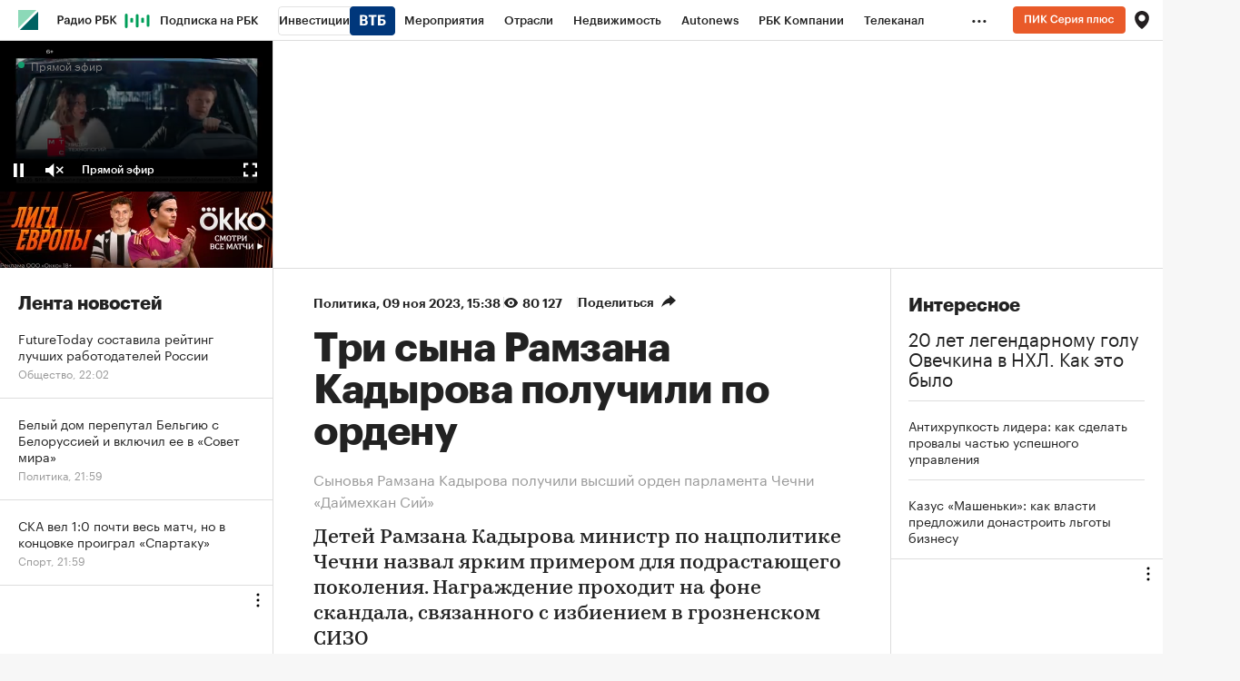

--- FILE ---
content_type: text/html
request_url: https://tns-counter.ru/nc01a**R%3Eundefined*rbc_ru/ru/UTF-8/tmsec=rbc_ru/913552589***
body_size: 15
content:
F4E4771669727523G1769108771:F4E4771669727523G1769108771

--- FILE ---
content_type: text/css
request_url: https://s.rbk.ru/v10_rbcnews_static/common/common-10.11.22/styles/build/pages/_news.css
body_size: 7758
content:
.gallery_vertical__item{margin-bottom:24px}.gallery_vertical__title{margin-bottom:24px;font:bold 24px/26px GraphikCy,'Helvetica CY',Arial,sans-serif}.gallery_vertical__image{max-width:100%;display:block}.gallery_vertical__meta{font-family:GraphikCy,'Helvetica CY',Arial,sans-serif;font-size:14px!important;line-height:18px!important;color:#999;margin-top:13px}.gallery_vertical__meta p{font-size:14px!important;line-height:18px!important;margin-bottom:8px}.gallery_vertical__meta ul{margin:0 0 8px 20px}.gallery_vertical__meta ul li{margin:0 0 3px 0;list-style:disc}.gallery_vertical__meta ol{margin:0 0 8px 33px}.gallery_vertical__meta ol li{margin:0 0 3px 0;list-style:decimal}.gallery_vertical__meta b,.gallery_vertical__meta strong{font-weight:700}.gallery_vertical__meta em,.gallery_vertical__meta i{font-style:italic}.gallery_vertical__meta a{background:linear-gradient(to bottom,#222 50%,#222 50%);background-repeat:repeat-x;background-position:0 100%;background-size:1px 1px}.gallery_vertical__description{font-size:18px;line-height:26px;font-family:Kazimir,'Helvetica CY',Arial,sans-serif;margin-top:20px}.gallery_vertical__description p{font-size:18px;line-height:26px;margin-bottom:17px}.gallery_vertical__description b,.gallery_vertical__description strong{font-family:Kazimir-Semibold,'Helvetica CY',Arial,sans-serif;font-weight:400}.gallery_vertical__description em,.gallery_vertical__description i{font-style:italic}.gallery_vertical__description em b,.gallery_vertical__description em strong,.gallery_vertical__description i b,.gallery_vertical__description i strong{font-family:Kazimir-Semibold-Italic,'Helvetica CY',Arial,sans-serif;font-weight:400}.gallery_vertical__description ul{margin:0 0 17px 20px}.gallery_vertical__description ul li{margin:0 0 12px 0;list-style:disc}.gallery_vertical__description ol{margin:0 0 17px 33px}.gallery_vertical__description ol li{margin:0 0 12px 0;list-style:decimal}.gallery_vertical__description h2{margin:18px 0 21px;font:bold 24px/26px GraphikCy,'Helvetica CY',Arial,sans-serif}.gallery_vertical__description h3,.gallery_vertical__description h4,.gallery_vertical__description h5,.gallery_vertical__description h6{margin:20px 0 21px;font:bold 20px/22px GraphikCy,'Helvetica CY',Arial,sans-serif}.gallery_vertical__description a{background:linear-gradient(to bottom,#222 50%,#222 50%);background-repeat:repeat-x;background-position:0 100%;background-size:1px 1px}.gallery_vertical__description .article__textextract,.gallery_vertical__description blockquote{margin-top:-1px;font-size:28px;line-height:36px;font-family:Kazimir,'Helvetica CY',Arial,sans-serif;font-style:italic;color:#333}.gallery_vertical__description .article__textextract *,.gallery_vertical__description .article__textextract p,.gallery_vertical__description blockquote *,.gallery_vertical__description blockquote p{font-family:Kazimir,'Helvetica CY',Arial,sans-serif;font-style:italic;font-size:28px;line-height:36px;margin-bottom:14px}.gallery_vertical__description .article__textextract p:last-child,.gallery_vertical__description blockquote p:last-child{margin-bottom:15px}.gallery_vertical__description .article__textextract b,.gallery_vertical__description .article__textextract strong,.gallery_vertical__description blockquote b,.gallery_vertical__description blockquote strong{font-family:Kazimir-Semibold-Italic,'Helvetica CY',Arial,sans-serif;font-weight:400}@media (hover:hover) and (pointer:fine){.gallery_vertical__meta a:hover{opacity:.7}.gallery_vertical__description a:hover{opacity:.7}}@media (max-width:980px){.gallery_vertical__title{font-size:22px;line-height:24px;letter-spacing:.3px}}.article__about-authors{margin-top:20px;margin-bottom:10px}.article__about-authors__title{font-size:14px;line-height:20px;font-weight:700;margin-bottom:12px}.article__about-authors__link{display:block;margin-bottom:26px}.article__about-authors__image-block{display:table-cell;vertical-align:middle;padding-right:15px}.article__about-authors__image-wrap{display:block;width:88px;height:88px;border-radius:50%;background:#faf9f1;overflow:hidden}.article__about-authors__image{display:block;max-width:100%}.article__about-authors__text-block{display:table-cell;vertical-align:middle;font-size:14px;line-height:20px}.article__about-authors__name{display:block;font-family:GraphikCy-Medium,'Helvetica CY',Arial,sans-serif;text-transform:uppercase;letter-spacing:.5px}.article__about-authors__subname{font-family:GraphikCy-Light,'Helvetica CY',Arial,sans-serif;color:#616161}.article__about-authors__desc{font-size:12px;line-height:18px;font-family:GraphikCy,'Helvetica CY',Arial,sans-serif;color:#5e5e5e}@media (hover:hover) and (pointer:fine){a.article__about-authors__link:hover .article__about-authors__name{opacity:.7}}.article__aggregator{display:none;margin:9px 0 29px;background:#fff;border:1px solid #ddd;border-radius:3px;box-shadow:0 2px 0 0 rgba(0,0,0,.2)}.article__aggregator_margin{margin-top:26px}.article__aggregator__wrap{overflow:hidden}.article__aggregator__link{display:block;font:normal 14px/18px GraphikCy,'Helvetica CY',Arial,sans-serif;background:0 0!important}.article__aggregator__link:after,.article__aggregator__link:before{content:" ";display:table}.article__aggregator__link:after{clear:both}.article__aggregator__title-wrap{float:left;width:100%;padding:13px 0 11px 9px}.article__aggregator__title{display:block;position:relative;padding-left:33px;margin-right:152px}.article__aggregator__title:before{content:'';display:block;position:absolute;top:0;left:0;width:22px;height:16px;background:url(//s.rbk.ru/v10_rbcnews_static/common/common-10.11.22/styles/pages/news/article/aggregator/images/icon.svg) no-repeat;background-size:22px 16px}.article__aggregator__button-wrap{float:right;width:127px;padding:1px 0;margin:11px 0 11px -127px;border-left:1px solid #ddd;text-align:center}.article__aggregator__button{display:block;font-family:GraphikCy-Semibold,'Helvetica CY',Arial,sans-serif}@media (hover:hover) and (pointer:fine){.article__aggregator__link:hover{opacity:1!important}.article__aggregator__link:hover .article__aggregator__button{opacity:.7}}@media (max-width:640px){.article__aggregator{margin:4px 0 24px}.article__aggregator_margin{margin-top:21px}.article__aggregator__link{padding:0 20px}.article__aggregator__title-wrap{float:none;display:block;padding:16px 0}.article__aggregator__title{margin-right:0}.article__aggregator__button-wrap{float:none;display:block;width:100%;padding:16px 0;margin:0;border-left:none;border-top:1px solid #ddd}}.article__authors{margin-bottom:25px;font-size:14px;line-height:20px}.article__authors__row{margin-bottom:12px}.article__authors__row_involved{margin-top:12px;font-size:14px;line-height:20px}.article__authors__name{font-family:GraphikCy-Semibold,'Helvetica CY',Arial,sans-serif}.article__authors__author{display:flex;flex-flow:row nowrap;align-items:center;margin-bottom:8px}.article__authors__author__wrap{display:flex;flex-flow:row wrap;margin-bottom:-8px}.article__authors__author__photo{display:block;overflow:hidden;width:32px;height:32px;border-radius:50%;background:#eee;margin-right:12px}.article__authors__author__image{display:block}.article__authors__author__name{font-size:14px;line-height:20px;margin-right:5px}@media (max-width:640px){.article__authors{margin-bottom:20px}}.article__black-photoreport-image{position:relative;margin:22px 0}.article__black-photoreport-image__wrap{display:inline-block;vertical-align:top;position:relative;max-width:100%;cursor:pointer}.article__black-photoreport-image__image{display:block;max-width:100%}.article__black-photoreport-image__title{font-family:GraphikCy,'Helvetica CY',Arial,sans-serif;font-size:14px!important;line-height:18px!important;color:#999;margin:13px 0 -1px}.article__black-photoreport-image__title p{font-size:14px!important;line-height:18px!important;margin-bottom:8px}.article__black-photoreport-image__title ul{margin:0 0 8px 20px}.article__black-photoreport-image__title ul li{margin:0 0 3px 0;list-style:disc}.article__black-photoreport-image__title ol{margin:0 0 8px 33px}.article__black-photoreport-image__title ol li{margin:0 0 3px 0;list-style:decimal}.article__black-photoreport-image__title b,.article__black-photoreport-image__title strong{font-weight:700}.article__black-photoreport-image__title em,.article__black-photoreport-image__title i{font-style:italic}.article__black-photoreport-image__title a{background:linear-gradient(to bottom,#222 50%,#222 50%);background-repeat:repeat-x;background-position:0 100%;background-size:1px 1px}@media (hover:hover) and (pointer:fine){.article__black-photoreport-image__title a:hover{opacity:.7}}@media (max-width:640px){.article__black-photoreport-image{margin:19px 0 18px}}.article__downloadable{margin-bottom:17px}@media (max-width:640px){.article__downloadable{margin-bottom:14px}}.article__header{padding-top:26px}.article__header__title{margin-bottom:16px;font-weight:700;font-size:44px;line-height:46px;letter-spacing:-.5px}.article__header__title-in{display:inline}.article__header__title-in_relative{position:relative;display:block}.article__header__yandex{font-size:16px;line-height:1.5;color:#999;margin-bottom:16px}.article__header__subtitle{font-weight:400}.article__header__icon_video{display:inline-block;vertical-align:baseline;width:50px;height:30px;background:url(//s.rbk.ru/v10_rbcnews_static/common/common-10.11.22/styles/pages/news/article/header/images/video-icon.svg) no-repeat;background-size:50px 30px}.article__header__info-block{margin-bottom:16px;font-family:GraphikCy-Semibold,'Helvetica CY',Arial,sans-serif;font-size:14px;line-height:22px;--badges-space:16px}.article__header__info-block .flash-badge{vertical-align:baseline}.article__header__info-block__divider{display:inline-flex!important;gap:16px;align-items:center}.article__header__info-block__divider::before{content:'';width:1px;height:12px;background:#ddd}.article__header__info-block .badge{position:relative;top:-1px}.article__header__category_spec{padding-bottom:5px;background:linear-gradient(to bottom,#1b8 50%,#1b8 50%);background-repeat:repeat-x;background-position:0 100%;background-size:2px 2px}.article__header__counter-block{display:none!important}.article__header__counter-block.is-shown{display:inline-flex!important}.article__header__counter{height:20px;padding:0 0 0 20px;background:url(//s.rbk.ru/v10_rbcnews_static/common/common-10.11.22/styles/pages/news/article/header/images/eye.svg) no-repeat 0 center;background-size:15px 11px}.article__header__share-block{display:inline-block;vertical-align:top;position:relative;font-family:GraphikCy,'Helvetica CY',Arial,sans-serif;font-size:14px;font-weight:600;text-align:left;cursor:pointer}.article__header__share-block__pseudo{display:none;position:absolute;top:-14px;left:-20px;bottom:-15px;width:150px;z-index:3}.article__header__share-block:hover:not(.disabled-hover) .article__header__share{display:block}.article__header__share-block.active .article__header__share{display:block}.article__header__share-block.active-right .article__header__share,.article__header__share-block.active-right .article__header__share-block__pseudo{right:-23px;left:auto}.article__header__share-icon{display:inline-block;vertical-align:top;min-width:107px;height:20px;padding:0 24px 0 0;background:url(//s.rbk.ru/v10_rbcnews_static/common/common-10.11.22/styles/pages/news/article/header/images/arrow.svg) no-repeat right center;background-size:16px 14px}.article__header__share{display:none;position:absolute;top:-14px;left:-20px;width:150px;padding:14px 20px 13px;background:#fff;border-radius:3px;box-shadow:2px 2px 10px rgba(0,0,0,.2);z-index:2;cursor:default}.article__header__lable{display:inline-block;vertical-align:top;padding:1px 5px;margin-right:15px;font-size:11px;line-height:15px;background:#1b8;color:#fff}.article__header__special{padding-bottom:15px;line-height:16px}.article__header_spec{padding-top:23px}.article__header_spec .article__header__info-block{margin-bottom:13px}.article__header_spec .article__header__category,.article__header_spec .article__header__counter-block,.article__header_spec .article__header__date,.article__header_spec .article__header__extra,.article__header_spec .article__header__share-icon{line-height:26px}.article__header_spec .article__header__counter,.article__header_spec .article__header__share-icon{height:26px}.article__header_spec .article__header__share-icon:not(.article__header__share-icon_main){margin:-3px 0}.article__header_spec .article__header__share{top:-11px}.article__header_spec .article__header__share-block__pseudo{top:-11px}@media (hover:hover) and (pointer:fine){a.article__header__category:hover{opacity:.7}a.article__header__lable:hover{background:#13a87b}}@media (max-width:980px){.article__header__share-block.active .article__header__share-block__pseudo{display:block}}@media (max-width:640px){.article__header__title{margin-bottom:16px;font-size:28px;line-height:30px;letter-spacing:normal}.article__header__yandex{line-height:1.25}.article__header__info-block{margin-bottom:17px}.article__header__icon_video{width:33px;height:21px;background-size:33px 21px}.article__header__counter-block{display:none}.article__header__share-icon_main{min-width:0;padding:0 16px 0 0}.article__header_spec{padding-top:19px}.article__header_spec .article__header__info-block{margin-bottom:14px}.article__header__badge{display:block;margin-top:10px;margin-left:0;width:min-content}}.article__inline-item{padding:20px 0 25px;border-bottom:1px solid #ddd;margin:22px 0 26px;border-top:1px solid #ddd;font-family:GraphikCy,'Helvetica CY',Arial,sans-serif;font-size:0;line-height:0}.article__inline-item__wrap{min-height:117px;position:relative;padding:0 25px;display:flex;flex-direction:row;margin:0 -25px}.article__inline-item__content{display:flex;width:100%;justify-content:space-between;flex-direction:column}.article__inline-item__bottom{margin-bottom:-5px;white-space:nowrap}.article__inline-item__category{font-size:14px;line-height:18px;color:#999;white-space:normal;background:0 0!important}.article__inline-item__link{display:block;background:0 0!important}.article__inline-item__link:after,.article__inline-item__link:before{content:" ";display:table}.article__inline-item__link:after{clear:both}.article__inline-item__title{font:normal 24px/28px GraphikCy-Semibold,'Helvetica CY',Arial,sans-serif;display:block;padding-bottom:24px;--badges-space:6px}.article__inline-item__title-text{white-space:normal}.article__inline-item[data-is-material-card-inited] .article__inline-item__title{white-space:normal}.article__inline-item__info,.g-inline-text-badges .article__inline-item__info{display:block}.article__inline-item__info .article__inline-item__button,.g-inline-text-badges .article__inline-item__info .article__inline-item__button{margin-left:2px}.article__inline-item__info>*,.g-inline-text-badges .article__inline-item__info>*{vertical-align:middle}.article__inline-item__info__text,.g-inline-text-badges .article__inline-item__info__text{font-family:GraphikCy,'Helvetica CY',Arial,sans-serif}.article__inline-item__button{display:inline-block;vertical-align:middle;cursor:pointer;font-family:GraphikCy-Medium,'Helvetica CY',Arial,sans-serif;font-size:12px;color:#222;padding:4px 10px 3px 10px;line-height:1;border:1px solid #ddd;border-bottom-width:2px;border-radius:3px}.article__inline-item__image-block{position:relative;width:180px;height:100%;padding-top:5px;flex-shrink:0;margin-left:20px}.article__inline-item__image{display:block;max-width:100%}.article__inline-item__author{font-size:24px;line-height:28px;font-family:GraphikCy,'Helvetica CY',Arial,sans-serif}.article__inline-item__image-block-author{display:inline-block;vertical-align:top;width:35px;height:35px;margin-top:-5px;border-radius:50%;background:#faf9f1;overflow:hidden}.article__inline-item__image-author{display:block;max-height:100%}.article__inline-item__icon-mobile{display:none}@media (hover:hover) and (pointer:fine){a.article__inline-item__category:hover{opacity:.7}.article__inline-item__link:hover{opacity:1!important}.article__inline-item__link:hover .article__inline-item__author,.article__inline-item__link:hover .article__inline-item__button,.article__inline-item__link:hover .article__inline-item__title{opacity:.7}}@media (max-width:640px){.article__inline-item{padding:22px 0 20px;margin:18px 0 22px;padding-top:18px}.article__inline-item__wrap{min-height:0;padding:0 20px;margin:0 -20px}.article__inline-item__content{flex-direction:column-reverse}.article__inline-item__bottom{margin-bottom:7px}.article__inline-item__title{font:normal 22px/24px GraphikCy-Semibold,'Helvetica CY',Arial,sans-serif;padding-bottom:0}.article__inline-item__title_author{font-family:Kazimir,'Helvetica CY',Arial,sans-serif}.article__inline-item__image-block{display:none!important}.article__inline-item__image-block-author{margin-top:-2px;width:25px;height:25px}.article__inline-item__icon-mobile{display:inline-block}}.article__inline-picture{float:left;max-width:100%;margin:5px 0 26px}.article__inline-picture__wrap{display:inline-block;vertical-align:top;max-width:100%}.article__inline-picture__image{display:block;margin-right:15px}@media (max-width:640px){.article__inline-picture{margin:4px 0 22px}}.article__inline-table{display:block;position:relative;margin:5px auto 26px;font-family:GraphikCy,'Helvetica CY',Arial,sans-serif;font-size:13px;overflow:auto;width:auto;max-width:590px;border-top:1px solid #ddd;border-bottom:1px solid #ddd}.article__inline-table:after,.article__inline-table:before{content:" ";display:table}.article__inline-table:after{clear:both}.article__inline-table-inner{width:100%}.article__inline-table td,.article__inline-table tr{boarder-collapse:collapse}.article__inline-table tr{border-bottom:1px solid #ddd}.article__inline-table__title{vertical-align:top;text-align:left;padding:15px 25px;outline:0}.article__inline-table__title-nobold{font-family:GraphikCy,'Helvetica CY',Arial,sans-serif;margin-top:5px;display:block}.article__inline-table__main-header{font-family:GraphikCy-Semibold,'Helvetica CY',Arial,sans-serif;line-height:1}.article__inline-table__main-link{font-family:GraphikCy-Semibold,'Helvetica CY',Arial,sans-serif;display:block;color:inherit!important;text-decoration:none;cursor:pointer}.article__inline-table__main-link__underline{border-bottom:1px dotted currentColor;line-height:1}.article__inline-table__td{vertical-align:middle;text-align:left;padding:15px 25px;line-height:1.2}.article__inline-table__td_center{text-align:center}.article__inline-table__td_right{text-align:right;padding-right:25px}.article__inline-table__toggle__name{display:block;margin-right:18px}.article__inline-table__arrow{font-size:0;line-height:0;vertical-align:top;height:6px;width:7px;margin:3px 0 0 -10px;float:left}.article__inline-table__arrow-up{background:url(//s.rbk.ru/v10_rbcnews_static/common/common-10.11.22/styles/pages/news/article/inline-table/images/arrow-up.png) no-repeat;display:none}.article__inline-table__arrow-down{background:url(//s.rbk.ru/v10_rbcnews_static/common/common-10.11.22/styles/pages/news/article/inline-table/images/arrow-down.png) no-repeat}.article__inline-table__h-arrow-down{display:none}.article__inline-table__link{color:#1b8;text-decoration:none;font-family:GraphikCy-Semibold,'Helvetica CY',Arial,sans-serif}.article__inline-table__minus,.article__inline-table__plus{float:right;font-size:0;line-height:0;vertical-align:middle;height:13px;margin-right:-25px;width:13px}.article__inline-table__plus{display:block;background:url(//s.rbk.ru/v10_rbcnews_static/common/common-10.11.22/styles/pages/news/article/inline-table/images/plus.png) no-repeat}.article__inline-table__minus{display:none;background:url(//s.rbk.ru/v10_rbcnews_static/common/common-10.11.22/styles/pages/news/article/inline-table/images/minus.png) no-repeat}.article__inline-table__rub{display:inline-block;vertical-align:top;font-size:0;line-height:0;vertical-align:middle;height:22px;width:12px;background:url(//s.rbk.ru/v10_rbcnews_static/common/common-10.11.22/styles/pages/news/article/inline-table/images/rub.png) no-repeat}.article__inline-table__description{padding:10px 25px 16px;display:table-cell;font-size:13px;line-height:1.6}.article__inline-table__description p{font-size:13px!important;line-height:1.6!important;margin-bottom:0!important}.article__inline-table__description__padding{width:5%;display:table-cell}.article__inline-table__description-block{background:#fafafa;width:100%;display:table}.article__inline-table__img{display:block;width:150px;border:1px solid #ddd;margin-bottom:7px}.article__inline-table__big-red{font-size:18px;color:maroon}.article__inline-table__big-red .article__inline-table__minus,.article__inline-table__big-red .article__inline-table__plus{margin-top:5px}.article__inline-table__bold{font-family:GraphikCy-Semibold,'Helvetica CY',Arial,sans-serif}.article__inline-table .active{background:#f0f0f0}.article__inline-table .active .article__inline-table__minus{display:block}.article__inline-table .active .article__inline-table__plus{display:none}.article__inline-table .tablesorter-headerAsc,.article__inline-table .tablesorter-headerDesc{background:#f0fcf9}.article__inline-table .tablesorter-headerDesc .article__inline-table__arrow-down{height:6px;width:7px;background:url(//s.rbk.ru/v10_rbcnews_static/common/common-10.11.22/styles/pages/news/article/inline-table/images/arrow-down-black.png) no-repeat;margin-top:3px;display:block}.article__inline-table .tablesorter-headerAsc .article__inline-table__arrow-up{display:block;height:6px;width:7px;background:url(//s.rbk.ru/v10_rbcnews_static/common/common-10.11.22/styles/pages/news/article/inline-table/images/arrow-up-black.png) no-repeat;margin-top:3px}.article__inline-table .tablesorter-headerAsc .article__inline-table__arrow-down{display:none}@media (hover:hover) and (pointer:fine){.article__inline-table__link:hover{color:#1b8!important}.article__inline-table__title:hover .article__inline-table__arrow-down{background:url(//s.rbk.ru/v10_rbcnews_static/common/common-10.11.22/styles/pages/news/article/inline-table/images/arrow-down-black.png) no-repeat}.article__inline-table__trigger:hover{background:#f0f0f0}}@media (max-width:640px){.article__inline-table{margin:4px auto 22px;max-width:500px}.article__inline-table__title{padding:15px 20px}.article__inline-table__td{padding:10px 20px}.article__inline-table__minus,.article__inline-table__plus{margin-right:-20px}.article__inline-table__description{padding:10px 20px 16px}}@media (max-width:540px){.article__inline-table{margin:4px 20px 22px}}.article__inline-video{margin:30px 0 0}.article__inline-video__video{display:block}.article__inline-video__video iframe{width:100%;height:100%}.article__inline-video__link{display:block;width:100%;height:100%;position:absolute;z-index:2;cursor:pointer}.article__inline-video__link>img,.article__inline-video__link>picture{margin:0;display:block;width:100%}.article__inline-video__link>img~.g-play,.article__inline-video__link>picture~.g-play{display:block}.article__inline-video__link .g-play{display:none}.article__inline-video__dzen-preview{background:rgba(0,0,0,.028) url(//s.rbk.ru/v10_rbcnews_static/common/common-10.11.22/styles/images/logo-black.svg) no-repeat center center;height:100%;object-fit:scale-down}.article__inline-video__timeline{margin-top:10px}.article__inline-video__timeline__table{font-family:GraphikCy-Semibold,'Helvetica CY',Arial,sans-serif;font-size:14px;line-height:18px;display:table}.article__inline-video__timeline__item{margin:10px 0;display:flex;cursor:pointer}.article__inline-video__timeline__time{display:table-cell;text-align:left;color:#999}.article__inline-video__timeline__title{display:table-cell;text-align:left;padding-left:10px}.article__inline-video__info{font-family:GraphikCy,'Helvetica CY',Arial,sans-serif;font-size:14px!important;line-height:18px!important;color:#999;margin:13px 0 -1px}.article__inline-video__info p{font-size:14px!important;line-height:18px!important;margin-bottom:8px}.article__inline-video__info ul{margin:0 0 8px 20px}.article__inline-video__info ul li{margin:0 0 3px 0;list-style:disc}.article__inline-video__info ol{margin:0 0 8px 33px}.article__inline-video__info ol li{margin:0 0 3px 0;list-style:decimal}.article__inline-video__info b,.article__inline-video__info strong{font-weight:700}.article__inline-video__info em,.article__inline-video__info i{font-style:italic}.article__inline-video__info a{background:linear-gradient(to bottom,#222 50%,#222 50%);background-repeat:repeat-x;background-position:0 100%;background-size:1px 1px}.article__inline-video__author,.article__inline-video__text{display:inline}@media (hover:hover) and (pointer:fine){.article__inline-video__timeline__item:hover .article__inline-video__timeline__title{opacity:.7}.article__inline-video__info a:hover{opacity:.7}}@media (max-width:640px){.article__inline-video{margin:25px 0 0}}.article__main-image{margin:22px 0}.article__main-image__image{display:block;max-width:100%}.article__main-image__title{font-family:GraphikCy,'Helvetica CY',Arial,sans-serif;font-size:14px!important;line-height:18px!important;color:#999;margin:13px 0 -1px}.article__main-image__title p{font-size:14px!important;line-height:18px!important;margin-bottom:8px}.article__main-image__title ul{margin:0 0 8px 20px}.article__main-image__title ul li{margin:0 0 3px 0;list-style:disc}.article__main-image__title ol{margin:0 0 8px 33px}.article__main-image__title ol li{margin:0 0 3px 0;list-style:decimal}.article__main-image__title b,.article__main-image__title strong{font-weight:700}.article__main-image__title em,.article__main-image__title i{font-style:italic}.article__main-image__title a{background:linear-gradient(to bottom,#222 50%,#222 50%);background-repeat:repeat-x;background-position:0 100%;background-size:1px 1px}.article__main-image img{display:block;background-color:#f5f5f5}@media (hover:hover) and (pointer:fine){.article__main-image__title a:hover{opacity:.7}}@media (max-width:640px){.article__main-image{margin:19px 0 18px}}.article__note{font-family:GraphikCy,'Helvetica CY',Arial,sans-serif;font-size:16px!important;line-height:24px!important;padding:24px 30px;margin:22px 0 28px;background:#fff;border:1px solid #ddd;border-radius:3px;box-shadow:0 2px 0 0 rgba(0,0,0,.2);padding-top:27px}.article__note p{font-size:16px!important;line-height:24px!important;margin-bottom:18px!important}.article__note ul{margin:0 0 18px 20px!important}.article__note ul li{margin:0 0 13px 0!important}.article__note ol{margin:0 0 18px 33px!important}.article__note ol li{margin:0 0 13px 0!important}.article__note b,.article__note strong{font-family:GraphikCy-Semibold,'Helvetica CY',Arial,sans-serif!important;font-weight:400!important}.article__note>p:last-child{margin-bottom:0!important}.article__note__title{margin-bottom:20px;font-weight:700;font-size:24px;line-height:26px}.article__note .article__subheader,.article__note h2,.article__note h3,.article__note h4,.article__note h5,.article__note h6{margin:0 0 2px}.article__note .article__subheader p,.article__note h2 p,.article__note h3 p,.article__note h4 p,.article__note h5 p,.article__note h6 p{margin:0!important;line-height:20px!important}.article__note .article__subheader *,.article__note h2,.article__note h3,.article__note h4,.article__note h5,.article__note h6{font:normal 16px/20px GraphikCy-Semibold,'Helvetica CY',Arial,sans-serif!important}@media (hover:hover) and (pointer:fine){.article__note a:hover{opacity:.7}}@media (max-width:640px){.article__note{font-size:14px!important;line-height:22px!important;padding:14px 20px;margin:18px 0 24px;padding-top:17px}.article__note p{font-size:14px!important;line-height:22px!important;margin-bottom:9px!important}.article__note ul{margin:0 0 9px 20px!important}.article__note ul li{margin:0 0 9px 0!important}.article__note ol{margin:0 0 9px 33px!important}.article__note ol li{margin:0 0 9px 0!important}.article__note__title{margin-bottom:11px;font-size:18px;line-height:22px}.article__note .article__subheader,.article__note h2,.article__note h3,.article__note h4,.article__note h5,.article__note h6{margin:0 0 3px}.article__note .article__subheader p,.article__note h2 p,.article__note h3 p,.article__note h4 p,.article__note h5 p,.article__note h6 p{line-height:18px!important}.article__note .article__subheader *,.article__note h2,.article__note h3,.article__note h4,.article__note h5,.article__note h6{font-size:14px!important;line-height:18px!important}}.article__opinion{font-size:44px;line-height:46px;letter-spacing:-.5px;font-family:GraphikCy,'Helvetica CY',Arial,sans-serif;font-weight:400}@media (max-width:640px){.article__opinion{font-size:28px;line-height:30px}}.article__persons{position:relative;width:100%;height:auto;overflow-y:auto}.article__persons__inner{height:auto}.article__persons__content{display:grid;grid-template-columns:1fr 1fr;row-gap:24px;column-gap:16px;overflow:hidden}.article__persons__preloader{display:none}.article__persons__preloader.active{display:block}@media (max-width:640px){.article__persons__content{row-gap:20px;grid-template-columns:1fr}}.article__picture{margin:22px 0}.article__picture_margin{margin:-8px -15px 0}.article__picture__image{display:block;max-width:100%}.article__picture__title{font-family:GraphikCy,'Helvetica CY',Arial,sans-serif;font-size:14px!important;line-height:18px!important;color:#999;margin:13px 0 -1px}.article__picture__title p{font-size:14px!important;line-height:18px!important;margin-bottom:8px}.article__picture__title ul{margin:0 0 8px 20px}.article__picture__title ul li{margin:0 0 3px 0;list-style:disc}.article__picture__title ol{margin:0 0 8px 33px}.article__picture__title ol li{margin:0 0 3px 0;list-style:decimal}.article__picture__title b,.article__picture__title strong{font-weight:700}.article__picture__title em,.article__picture__title i{font-style:italic}.article__picture__title a{background:linear-gradient(to bottom,#222 50%,#222 50%);background-repeat:repeat-x;background-position:0 100%;background-size:1px 1px}@media (hover:hover) and (pointer:fine){.article__picture__title a:hover{opacity:.7}}@media (max-width:640px){.article__picture{margin:18px 0}.article__picture_margin{margin:18px 0}}.article__slider{min-height:100px;overflow:hidden;position:relative;line-height:1.2;border-top:1px solid #ddd;border-bottom:1px solid #ddd;padding:0 30px;margin:30px 0}.article__slider__item{width:100%;position:absolute;background:#fff;padding:20px 0;left:10000px;top:0}.article__slider__item:first-child{left:0}.article__slider__item__img{width:75px;height:75px;border-radius:100%;float:left}.article__slider__item__content{margin-left:100px}.article__slider__item__title{font-family:GraphikCy-Semibold,'Helvetica CY',Arial,sans-serif;font-size:20px}.article__slider__item__desc{padding:8px 0 10px;font-size:14px;color:#999}.article__slider__item__text{font-size:16px}.article__slider__menu{position:absolute;right:0;top:10px;background:#fff;-webkit-touch-callout:none;-webkit-user-select:none;-moz-user-select:none;-ms-user-select:none;user-select:none}.article__slider__menu__arrow{display:inline-block;vertical-align:top;height:30px;cursor:pointer;opacity:.5}.article__slider__menu__prev{width:100px;background:url(//s.rbk.ru/v10_rbcnews_static/common/common-10.11.22/styles/pages/article/images/arrow_left_black.svg) no-repeat center right;background-size:30px 9px;margin-right:5px}.article__slider__menu__next{width:50px;background:url(//s.rbk.ru/v10_rbcnews_static/common/common-10.11.22/styles/pages/article/images/arrow_right_black.svg) no-repeat center left;background-size:30px 9px;margin-left:5px}.article__slider__menu__num{display:inline-block;vertical-align:top;height:30px;font-size:12px;line-height:30px;font-weight:700}@media (hover:hover) and (pointer:fine){.article__slider__menu__arrow:hover{opacity:1}}.article__container,.article__special_container,.article__text container{padding:24px 30px;margin:22px 0 28px;background:#fff;border:1px solid #ddd;border-radius:3px;box-shadow:0 2px 0 0 rgba(0,0,0,.2);font-family:GraphikCy,'Helvetica CY',Arial,sans-serif;font-size:16px!important;line-height:24px!important;display:block;position:relative;overflow:hidden;max-width:860px}.article__container>p:last-child,.article__special_container>p:last-child,.article__text container>p:last-child{margin-bottom:0!important}.article__container p,.article__special_container p,.article__text container p{font-size:16px!important;line-height:24px!important;margin-bottom:18px!important}.article__container ul,.article__special_container ul,.article__text container ul{margin:0 0 18px 20px!important}.article__container ul li,.article__special_container ul li,.article__text container ul li{margin:0 0 13px 0!important}.article__container ol,.article__special_container ol,.article__text container ol{margin:0 0 18px 33px!important}.article__container ol li,.article__special_container ol li,.article__text container ol li{margin:0 0 13px 0!important}.article__container b,.article__container strong,.article__special_container b,.article__special_container strong,.article__text container b,.article__text container strong{font-family:GraphikCy-Semibold,'Helvetica CY',Arial,sans-serif!important;font-weight:400!important}.article__container:after,.article__container:before,.article__special_container:after,.article__special_container:before,.article__text container:after,.article__text container:before{content:" ";display:table}.article__container:after,.article__special_container:after,.article__text container:after{clear:both}.article__container .article__subheader,.article__container h2,.article__container h3,.article__container h4,.article__container h5,.article__container h6,.article__special_container .article__subheader,.article__special_container h2,.article__special_container h3,.article__special_container h4,.article__special_container h5,.article__special_container h6,.article__text container .article__subheader,.article__text container h2,.article__text container h3,.article__text container h4,.article__text container h5,.article__text container h6{margin:0 0 2px}.article__container .article__subheader p,.article__container h2 p,.article__container h3 p,.article__container h4 p,.article__container h5 p,.article__container h6 p,.article__special_container .article__subheader p,.article__special_container h2 p,.article__special_container h3 p,.article__special_container h4 p,.article__special_container h5 p,.article__special_container h6 p,.article__text container .article__subheader p,.article__text container h2 p,.article__text container h3 p,.article__text container h4 p,.article__text container h5 p,.article__text container h6 p{margin:0!important;line-height:20px!important}.article__container .article__subheader *,.article__container h2,.article__container h3,.article__container h4,.article__container h5,.article__container h6,.article__special_container .article__subheader *,.article__special_container h2,.article__special_container h3,.article__special_container h4,.article__special_container h5,.article__special_container h6,.article__text container .article__subheader *,.article__text container h2,.article__text container h3,.article__text container h4,.article__text container h5,.article__text container h6{font:normal 16px/20px GraphikCy-Semibold,'Helvetica CY',Arial,sans-serif!important}@media (hover:hover) and (pointer:fine){.article__container a:hover,.article__special_container a:hover,.article__text container a:hover{opacity:.7}}@media (max-width:640px){.article__container,.article__special_container,.article__text container{padding:14px 20px;margin:18px 0 24px;font-size:14px!important;line-height:22px!important;max-width:640px}.article__container p,.article__special_container p,.article__text container p{font-size:14px!important;line-height:22px!important;margin-bottom:9px!important}.article__container ul,.article__special_container ul,.article__text container ul{margin:0 0 9px 20px!important}.article__container ul li,.article__special_container ul li,.article__text container ul li{margin:0 0 9px 0!important}.article__container ol,.article__special_container ol,.article__text container ol{margin:0 0 9px 33px!important}.article__container ol li,.article__special_container ol li,.article__text container ol li{margin:0 0 9px 0!important}.article__container .article__subheader,.article__container h2,.article__container h3,.article__container h4,.article__container h5,.article__container h6,.article__special_container .article__subheader,.article__special_container h2,.article__special_container h3,.article__special_container h4,.article__special_container h5,.article__special_container h6,.article__text container .article__subheader,.article__text container h2,.article__text container h3,.article__text container h4,.article__text container h5,.article__text container h6{margin:0 0 3px}.article__container .article__subheader p,.article__container h2 p,.article__container h3 p,.article__container h4 p,.article__container h5 p,.article__container h6 p,.article__special_container .article__subheader p,.article__special_container h2 p,.article__special_container h3 p,.article__special_container h4 p,.article__special_container h5 p,.article__special_container h6 p,.article__text container .article__subheader p,.article__text container h2 p,.article__text container h3 p,.article__text container h4 p,.article__text container h5 p,.article__text container h6 p{line-height:18px!important}.article__container .article__subheader *,.article__container h2,.article__container h3,.article__container h4,.article__container h5,.article__container h6,.article__special_container .article__subheader *,.article__special_container h2,.article__special_container h3,.article__special_container h4,.article__special_container h5,.article__special_container h6,.article__text container .article__subheader *,.article__text container h2,.article__text container h3,.article__text container h4,.article__text container h5,.article__text container h6{font-size:14px!important;line-height:18px!important}}.article__tabs{margin-top:24px}.article__tabs__title{margin-top:24px;font-family:GraphikCy-Semibold,'Helvetica CY',Arial,sans-serif;font-size:20px;line-height:1.2}.article__tabs__inner{position:relative;height:100%}.article__tabs__scroll{position:relative;overflow-y:hidden;overflow-x:auto;font-size:0;height:100%;-ms-overflow-style:none}.article__tabs__scroll::-webkit-scrollbar{display:none}.article__tabs__scroll-inner{position:relative;font-size:1rem;display:inline-block;min-width:100%;vertical-align:top}.article__tabs__list{display:inline-block;vertical-align:top;white-space:nowrap;min-width:100%;height:100%;font-size:0;margin-right:-16px;border-bottom:1px solid #eaeaea}.article__tabs__item{position:relative;display:inline-block;vertical-align:top;white-space:nowrap;margin:0 16px 0 0;font-size:15px;line-height:1.33333333}.article__tabs__item.active .article__tabs__link{color:inherit;border-bottom-color:#08a06a;cursor:default}.article__tabs__link{display:block;margin:0 0 -1px;padding:0 0 14px;color:#767676;border-bottom:2px solid transparent}.article__tabs__panes{position:relative;margin-top:24px}.article__tabs__pane{position:absolute;top:-99999px;visibility:hidden;z-index:-1}.article__tabs__pane.active{position:relative;top:unset;visibility:unset;z-index:unset}@media (hover:hover) and (pointer:fine){.article__tabs__item:not(.active) .article__tabs__link:hover{opacity:.7}}@media (max-width:640px){.article__tabs{margin-top:20px}.article__tabs__title{margin-top:20px}}.article__tags__name{font-family:GraphikCy-Semibold,'Helvetica CY',Arial,sans-serif;margin-bottom:16px}.article__tags__container{display:-ms-flexbox;display:-webkit-flex;display:flex;flex-wrap:wrap;margin:0 0 -4px -4px}.article__tags__item{padding:8px 12px;margin:0 0 4px 4px;font-size:13px;line-height:16px;border-radius:4px;background:#f5f5f5;color:#888}.article__tags__item_more{padding:9px 16px 17px;cursor:pointer}.article__tags__item_ellipsis{white-space:nowrap;max-width:100%;overflow:hidden;text-overflow:ellipsis}@media (hover:hover) and (pointer:fine){.article__tags__item:hover{opacity:.7}}.article__textextract{margin-top:-1px;font-size:28px;line-height:36px;font-family:Kazimir,'Helvetica CY',Arial,sans-serif;font-style:italic;color:#333}.article__textextract *,.article__textextract p{font-family:Kazimir,'Helvetica CY',Arial,sans-serif;font-style:italic;font-size:28px;line-height:36px;margin-bottom:14px}.article__textextract p:last-child{margin-bottom:15px}.article__textextract b,.article__textextract strong{font-family:Kazimir-Semibold-Italic,'Helvetica CY',Arial,sans-serif;font-weight:400}@media (max-width:640px){.article__textextract{margin-top:0;font-size:22px;line-height:28px}.article__textextract *,.article__textextract p{font-size:22px;line-height:28px;margin-bottom:13px}.article__textextract p:last-child{margin-bottom:13px}}.article__content{position:relative;padding:0 25px 49px}.article__content:after,.article__content:before{content:" ";display:table}.article__content:after{clear:both}.article__padding-off{margin-top:-49px}.article__subheader{margin:18px 0 21px;font:bold 24px/26px GraphikCy,'Helvetica CY',Arial,sans-serif}.article__subheader *{font:bold 24px/26px GraphikCy,'Helvetica CY',Arial,sans-serif!important}.article__star{font-family:Kazimir,'Helvetica CY',Arial,sans-serif;font-weight:400;line-height:1.2;letter-spacing:-.1px;position:relative;top:4px}.article__text{font-size:18px;line-height:26px;padding:0 25px;margin:0 -25px;font-family:Kazimir,'Helvetica CY',Arial,sans-serif;overflow:hidden}.article__text p{font-size:18px;line-height:26px;margin-bottom:17px}.article__text b,.article__text strong{font-family:Kazimir-Semibold,'Helvetica CY',Arial,sans-serif;font-weight:400}.article__text em,.article__text i{font-style:italic}.article__text em b,.article__text em strong,.article__text i b,.article__text i strong{font-family:Kazimir-Semibold-Italic,'Helvetica CY',Arial,sans-serif;font-weight:400}.article__text ul{margin:0 0 17px 20px}.article__text ul li{margin:0 0 12px 0;list-style:disc}.article__text ol{margin:0 0 17px 33px}.article__text ol li{margin:0 0 12px 0;list-style:decimal}.article__text h2{margin:18px 0 21px;font:bold 24px/26px GraphikCy,'Helvetica CY',Arial,sans-serif}.article__text h3,.article__text h4,.article__text h5,.article__text h6{margin:20px 0 21px;font:bold 20px/22px GraphikCy,'Helvetica CY',Arial,sans-serif}.article__text a{background:linear-gradient(to bottom,#222 50%,#222 50%);background-repeat:repeat-x;background-position:0 100%;background-size:1px 1px}.article__text .article__textextract,.article__text blockquote{margin-top:-1px;font-size:28px;line-height:36px;font-family:Kazimir,'Helvetica CY',Arial,sans-serif;font-style:italic;color:#333}.article__text .article__textextract *,.article__text .article__textextract p,.article__text blockquote *,.article__text blockquote p{font-family:Kazimir,'Helvetica CY',Arial,sans-serif;font-style:italic;font-size:28px;line-height:36px;margin-bottom:14px}.article__text .article__textextract p:last-child,.article__text blockquote p:last-child{margin-bottom:15px}.article__text .article__textextract b,.article__text .article__textextract strong,.article__text blockquote b,.article__text blockquote strong{font-family:Kazimir-Semibold-Italic,'Helvetica CY',Arial,sans-serif;font-weight:400}.article__text__overview{margin-bottom:17px;font:normal 22px/28px Kazimir-Medium,'Helvetica CY',Arial,sans-serif;overflow:hidden}.article__text__overview p,.article__text__overview span{font:normal 22px/28px Kazimir-Medium,'Helvetica CY',Arial,sans-serif}.article__text__overview__no-bold{font-family:Kazimir,'Helvetica CY',Arial,sans-serif}.article__text .twitter-video{max-width:500px!important}.article__text img{max-width:100%}.article__text a[anchor]{display:inline-block}.article__text_free a[name]{padding-top:355px;margin-top:-355px}.article__text .article__star{background:0 0}.article__clear{display:block;clear:both}.article__instagram{overflow:hidden}.article__instagram .instagram-media{width:1px!important;min-width:99%!important}.article__fb-post{overflow:hidden}.article__fb-link{display:none}.article__fb-post_force{display:none}.article__fb-link_force{display:inline}.article twitterwidget{margin-bottom:24px!important}.article__scroll{overflow-x:auto}a.article__anchor{background:0 0}.article__black-bg>span{display:inline;background:#000!important;color:#000!important}.article__black-bg>span:hover{color:#000!important}.article__footer-share{text-align:right}.article__widget{position:relative;margin:22px 0 26px;overflow:hidden}.article div[id^=vk_post_]{clear:both}@media (hover:hover) and (pointer:fine){.article__text a:hover{opacity:.7}.article__star:hover{opacity:.7}}@media (max-width:980px){.article{overflow:hidden}.article__text_free a[name]{padding-top:105px;margin-top:-105px}}@media (max-width:640px){.article__content{padding:0 20px 39px}.article__padding-off{margin-top:-39px}.article__subheader{margin:15px 0 17px;font-size:22px;line-height:24px;letter-spacing:.3px}.article__subheader *{font-size:22px!important;line-height:24px!important}.article__text{font-size:17px;line-height:24px;padding:0 20px;margin:0 -20px}.article__text p{font-size:17px;line-height:24px;margin-bottom:14px}.article__text ul{margin:0 0 14px 20px}.article__text ol{margin:0 0 14px 33px}.article__text h2{margin:15px 0 17px;font-size:22px;line-height:24px;letter-spacing:.3px}.article__text h3,.article__text h4,.article__text h5,.article__text h6{margin:15px 0 18px;font-size:18px;line-height:20px}.article__text .article__textextract,.article__text blockquote{margin-top:0;font-size:22px;line-height:28px}.article__text .article__textextract *,.article__text .article__textextract p,.article__text blockquote *,.article__text blockquote p{font-size:22px;line-height:28px;margin-bottom:13px}.article__text .article__textextract p:last-child,.article__text blockquote p:last-child{margin-bottom:13px}.article__text__overview{margin-bottom:15px;font-size:20px;line-height:24px}.article__text__overview p,.article__text__overview span{font-size:20px;line-height:24px}.article__fb-link_force{display:none}.article__fb-post_force{display:block}.article__widget{margin:18px 0 22px}}@media (max-width:399px){.article__fb-post{display:none}.article__fb-link{display:inline}}.interview__question{font-family:GraphikCy-Semibold,'Helvetica CY',Arial,sans-serif}.rbcslider__slide{position:relative}.rbcslider__multy-news{background:#fff;position:relative;z-index:19;margin-left:1px}.readmore{position:relative;padding:28px 0 28px 25px;margin-top:-1px;border-top:1px solid #ddd;border-bottom:1px solid #ddd;background:#fff;z-index:18}.readmore__header{margin-bottom:17px;font:normal 24px/24px GraphikCy-Semibold,'Helvetica CY',Arial,sans-serif;letter-spacing:-.5px}.readmore__inner{display:table;table-layout:fixed;min-height:1px;width:100%;height:100%}.readmore__row{display:table-row}.readmore__item{position:relative;display:table-cell;vertical-align:top;height:100%;width:25%}.readmore__link{display:block;margin-right:25px;overflow:hidden}.readmore__image-block{display:block;margin-bottom:11px;overflow:hidden}.readmore__image{display:block;max-width:100%}.readmore__title{font-size:16px;line-height:1.25}.readmore__title_wrapper{--badges-space:6px;display:block;margin-bottom:27px}.readmore__bottom{position:absolute;right:25px;bottom:0;left:0;font-size:0;white-space:nowrap}.readmore__category{display:inline-block;vertical-align:top;overflow:hidden;text-overflow:ellipsis;white-space:nowrap;max-width:99%;font-size:12px;line-height:14px;color:#999}.readmore_pro{background:#fcfcfc}.readmore_pro .readmore__title{font-family:GraphikCy-Medium,'Helvetica CY',Arial,sans-serif}.readmore .mgbox{padding:0!important;margin-right:25px}.readmore [class^=smi-widget]{padding:0!important;margin-right:25px}.readmore__radio-badge-wrapper{vertical-align:middle}@media (hover:hover) and (pointer:fine){.readmore__link:hover .readmore__title{opacity:.7}.readmore__category:hover{opacity:.7}}@media (max-width:1260px){.readmore__item_hidden{display:none}}@media (max-width:980px){.readmore{padding-bottom:29px}.readmore__inner{display:block;width:auto;height:247px;margin-left:-25px;overflow:hidden}.readmore__row{position:relative;overflow:hidden;overflow-x:scroll;-webkit-overflow-scrolling:touch;display:block;padding:0 0 30px 25px;font-size:0;white-space:nowrap}.readmore__item{display:inline-block;vertical-align:top;width:232px;white-space:normal}.readmore__item_hidden{display:inline-block}.readmore__title{height:80px;overflow:hidden}}@media (max-width:640px){.readmore{padding:24px 0 24px 20px}.readmore__header{font-size:22px;line-height:22px}.readmore__inner{margin-left:-20px}.readmore__row{padding-left:20px}.readmore__link:last-child{margin-right:20px}.readmore .mgbox{margin-right:20px}.readmore [class^=smi-widget]{margin-right:20px}}.r-container,.r-iframe{margin:0;position:relative}.smi2{border-top:1px solid rgba(0,0,0,.08);background:#fff;z-index:2;position:relative;padding:30px 0 30px 30px}.smi2__head{text-transform:uppercase;font-family:GraphikCy,'Helvetica CY',Arial,sans-serif;margin-bottom:20px;font-weight:700;font-size:18px;line-height:1;letter-spacing:.7px}.smi2__row{display:table;height:100%;width:100%;table-layout:fixed}.smi2__item{display:table-cell;vertical-align:top;width:25%}.smi2__link{margin-right:30px;display:block;height:100%;position:relative;overflow:hidden;background-color:#222}.smi2__image-block{display:block;overflow:hidden;width:100%;height:0;padding-top:52.63%;position:relative;margin-bottom:0}.smi2__image{display:inline-block;min-width:100%;min-height:100%;position:absolute;top:0;left:0}.smi2__title{display:block;padding-bottom:25px;font-size:16px;line-height:20px;font-family:GraphikCy-Semibold,'Helvetica CY',Arial,sans-serif;color:#fff;padding:7px 16px 16px}@media (hover:hover) and (pointer:fine){.smi2__link:hover .smi2__title{color:#1b8}}.theme-materials{background:#fff;overflow:hidden}.theme-materials:after{content:'';display:block;background:#ddd;height:1px}.theme-materials__header{padding:31px 20px 0;font-weight:700;font-size:20px;line-height:20px}.theme-materials__item{position:relative;padding:17px 0 15px;margin:0 20px;border-top:1px solid #ddd}.theme-materials__item:first-child{border-top:none;padding-top:13px}.theme-materials__item_big .theme-materials__title{font-size:20px;line-height:22px}.theme-materials__link{display:block}.theme-materials__title{display:block;font-size:14px;line-height:18px}.theme-materials__bottom{margin-top:5px}.theme-materials__category{font-size:12px;line-height:14px;color:#999;white-space:normal}.theme-materials__image{max-width:13px;position:relative;bottom:-2px;margin-left:2px}.theme-materials__lasso-wrap{display:block;position:absolute;top:-14px;right:-7px;bottom:2px;left:-7px;pointer-events:none}.theme-materials__lasso{display:block;max-width:100%;height:100%}@media (hover:hover) and (pointer:fine){.theme-materials__link:hover .theme-materials__title{opacity:.7}}.twitter-tweet-error{display:none}

--- FILE ---
content_type: text/css
request_url: https://s.rbk.ru/v10_rbcnews_static/rbcnews-10.7.27/styles/build/pages/_news.css
body_size: 3314
content:
.article__inline-company-comment{font-family:GraphikCy,'Helvetica CY',Arial,sans-serif;border-top:1px solid #e3e3e3;border-bottom:1px solid #e3e3e3;background:var(--fill-02-light-variable);padding:20px 20px;margin:40px -20px 0}.article__inline-company-comment__header{font-weight:700;font-size:20px;line-height:28px;color:#000;margin-bottom:20px}.article__inline-company-comment__content{font-size:16px;line-height:24px;color:#1f1f1f}.article__inline-company-comment__cut{display:none}.article__inline-company-comment__cut.active{display:inline}.article__inline-company-comment__bottom{text-align:center;margin-top:12px}.article__inline-company-comment__link{font-size:14px;line-height:20px;text-decoration:underline;color:#616161;cursor:pointer}@media (hover:hover) and (pointer:fine){.article__inline-company-comment__link:hover{color:#1b8}}.article__inline-promo-card-with-button{margin:24px 0}.article__inline-radio-program .radio-program{margin:24px 0}.article__inline-showcase-with-collection{margin:24px 0}.article__inline-video__link img{object-position:center top}.article__inline-video__link>picture~.g-play{display:block}.article__inline-vk-video iframe{object-fit:cover}.article__market-links{margin-top:25px;font-size:14px;line-height:20px}.article__market-links__title{font-family:GraphikCy-Semibold,'Helvetica CY',Arial,sans-serif}.article__market-links__block{display:block}@media (hover:hover) and (pointer:fine){.article__market-links__link:hover,.article__market-links__title:hover{opacity:.7}}@media (max-width:640px){.article__market-links{margin-top:20px}}.article__national{padding:0 0 10px;display:flex;flex-wrap:wrap}.article__national__item{font-size:14px;margin-right:10px;margin-top:5px;margin-bottom:5px;padding:12px 15px;border:1px solid #ddd;border-radius:40px;cursor:pointer}@media (hover:hover) and (pointer:fine){.article__national__item:hover{background:#fafafa;border-color:#fafafa}}.article__partner{display:flex;align-items:center;padding-bottom:15px}.article__partner__title{font-family:GraphikCy-Medium,'Helvetica CY',Arial,sans-serif;font-size:11px;text-transform:uppercase;color:#999;padding-right:6px}.article__partner__logo{max-height:26px}.article__push{display:none;margin:17px 0 24px;background:#fff;border:1px solid #ddd;border-radius:3px;box-shadow:0 2px 0 0 rgba(0,0,0,.2)}.article__push__wrap{position:relative;overflow:hidden}.article__push__link{display:block;font-size:14px;line-height:18px}.article__push__info{display:block;padding:0 25px;margin:22px 141px 21px 0;border-right:1px solid #ddd}.article__push__title{display:block;padding-bottom:8px;font-size:18px;line-height:22px;font-family:GraphikCy-Semibold,'Helvetica CY',Arial,sans-serif}.article__push__text{display:block;color:#999}.article__push__button-wrap{display:block;position:absolute;top:50%;right:0;width:141px;margin-top:-7px;text-align:center}.article__push__button{display:block;font-family:GraphikCy-Semibold,'Helvetica CY',Arial,sans-serif;line-height:14px}@media (hover:hover) and (pointer:fine){.article__push__link:hover .article__push__button{opacity:.7}}@media (max-width:640px){.article__push{margin-top:20px}.article__push__link{padding:0 20px}.article__push__info{margin:0;padding:17px 0 16px;border-right:none}.article__push__button-wrap{position:static;width:auto;padding:19px 0;margin-top:0;border-top:1px solid #ddd}}.article__sapa-links{padding-bottom:6px;font-family:Kazimir,'Helvetica CY',Arial,sans-serif;font-style:italic;font-size:14px;line-height:18px;letter-spacing:.5px}.article__sapa-links__title{font-family:GraphikCy-Semibold,'Helvetica CY',Arial,sans-serif;font-style:normal}.article__sapa-links__link{font-size:14px;line-height:18px}@media (hover:hover) and (pointer:fine){.article__sapa-links__link:hover{opacity:.7}}.article__ticker{margin:17px 0 21px;border-bottom:1px solid #ddd;font-family:GraphikCy,'Helvetica CY',Arial,sans-serif}.article__ticker_margin{margin-bottom:26px}.article__ticker__link{display:block;position:relative;padding:10px 0;border-top:1px solid #ddd}.article__ticker__image-block{position:absolute;top:10px;left:0;width:20px;height:20px;margin-top:1px;border-radius:10px;background:0 0!important;overflow:hidden}.article__ticker__image{display:block;max-width:100%}.article__ticker__text{display:block;margin:0 76px 0 30px;font-size:0;white-space:nowrap;text-align:right;background:0 0!important}.article__ticker__change,.article__ticker__name,.article__ticker__name-short,.article__ticker__sum{display:inline-block;vertical-align:top;font-size:16px;line-height:22px}.article__ticker__name{width:40%;font-family:GraphikCy-Semibold,'Helvetica CY',Arial,sans-serif;text-align:left}.article__ticker__name-short{width:22%;text-transform:uppercase;color:#999}.article__ticker__price{display:inline-block;vertical-align:top;width:38%;white-space:nowrap}.article__ticker__sum{width:60%}.article__ticker__change{width:40%}.article__ticker__change_grow{color:#1b8}.article__ticker__change_fall{color:#f44}.article__ticker__change_zero{color:#999}.article__ticker__button{display:block;position:absolute;top:10px;right:0;z-index:1}.article__ticker__buy{display:inline-block;vertical-align:top;padding:7px 8px 4px;margin-top:1px;font-family:GraphikCy-Semibold,'Helvetica CY',Arial,sans-serif;font-size:9px;line-height:9px;text-transform:uppercase;letter-spacing:1px;box-shadow:0 1px 3px rgba(0,0,0,.1),0 1px 2px rgba(0,0,0,.22);background:#1b8!important;border-radius:3px;color:#fff}.article__ticker__inner{overflow:hidden;text-overflow:ellipsis;white-space:nowrap;display:block;padding-left:10px}.article__ticker__name .article__ticker__inner{padding-left:0}@media (hover:hover) and (pointer:fine){.article__ticker__link:hover .article__ticker__name{opacity:.7}.article__ticker__image-block:hover{opacity:1!important}.article__ticker__text:hover{opacity:1!important}.article__ticker__buy:hover{background:#13a87b!important;opacity:1!important}}@media (max-width:640px){.article__ticker{margin:19px 0 22px}.article__ticker_margin{margin-bottom:26px}.article__ticker__link{padding-bottom:9px;white-space:normal}.article__ticker__text{display:block;text-align:left;white-space:normal}.article__ticker__change,.article__ticker__name,.article__ticker__name-short,.article__ticker__sum{display:inline-block;vertical-align:top;width:auto}.article__ticker__price{display:block;width:auto;font-size:16px}.article__ticker__change,.article__ticker__name,.article__ticker__sum{font-family:GraphikCy-Semibold,'Helvetica CY',Arial,sans-serif}.article__ticker__name{max-width:100%}.article__ticker__name .article__ticker__inner{padding-right:5px}.article__ticker__name-short .article__ticker__inner{padding-left:0;padding-right:10px}.article__ticker__sum .article__ticker__inner{padding-left:0}.article__ticker__change .article__ticker__inner{padding-left:0}}.article a.border-active{background-image:linear-gradient(to bottom,#08a06a 50%,#08a06a 50%)}.article__text_free a[name]{padding-top:295px;margin-top:-295px}.article__inline-block{margin:30px 0}.article__readyad{position:relative;padding:0 25px 28px 25px;margin-top:-1px;border-top:1px solid #ddd;border-bottom:1px solid #ddd;background:#fff;z-index:18}@media (hover:hover) and (pointer:fine){.article__text a:hover{opacity:.7}}@media (max-width:980px){.article__text_free a[name]{padding-top:45px;margin-top:-45px}}.franchise{background:#fff}.franchise:after{content:'';display:block;background:#ddd;height:1px}.franchise__header{padding:31px 20px 0;font-weight:700;font-size:20px;line-height:20px}.franchise__list{overflow:hidden}.franchise__item{padding:17px 0 15px;margin:0 20px;border-top:1px solid #ddd}.franchise__item:first-child{border-top:none;padding-top:13px}.franchise__link{display:block}.franchise__title{display:block;font-size:14px;line-height:18px}.franchise__sum{display:block;padding:2px 0 1px;font:normal 14px/18px GraphikCy-Semibold,'Helvetica CY',Arial,sans-serif}@media (hover:hover) and (pointer:fine){.franchise__header__link:hover{opacity:.7}.franchise__link:hover .franchise__title{opacity:.7}}html.fotorama-opened{scroll-behavior:initial}.fotorama--fullscreen .fotorama__thumb-border{border-color:#1b8}.gallery{width:100%}.gallery-container{margin-bottom:20px}.gallery .fotorama__active{box-shadow:none;opacity:.7}.gallery .fotorama__stage{background:#fafafa}.gallery .fotorama__nav-wrap:after,.gallery .fotorama__nav-wrap:before{content:" ";display:table}.gallery .fotorama__nav-wrap:after{clear:both}.gallery .fotorama__nav__shaft{float:left}.gallery .fotorama__nav__frame{padding-bottom:0!important}.gallery .fotorama__thumb-border{border-color:#1b8;background-image:none!important}.gallery__meta{font-family:GraphikCy,'Helvetica CY',Arial,sans-serif;font-size:14px!important;line-height:18px!important;color:#999;margin-top:12px;opacity:0}.gallery__meta p{font-size:14px!important;line-height:18px!important;margin-bottom:8px}.gallery__meta ul{margin:0 0 8px 20px}.gallery__meta ul li{margin:0 0 3px 0;list-style:disc}.gallery__meta ol{margin:0 0 8px 33px}.gallery__meta ol li{margin:0 0 3px 0;list-style:decimal}.gallery__meta b,.gallery__meta strong{font-weight:700}.gallery__meta em,.gallery__meta i{font-style:italic}.gallery__meta a{background:linear-gradient(to bottom,#222 50%,#222 50%);background-repeat:repeat-x;background-position:0 100%;background-size:1px 1px}.gallery__meta.animate{transition:opacity .3s ease}.gallery__meta.show{opacity:1}@media (hover:hover) and (pointer:fine){.gallery__meta a:hover{opacity:.7}.gallery .fotorama__nav__frame:hover{opacity:.7}}.history__container-slider{display:flex}.history__container-slider .history-wrapper,.history__container-slider .swiper-noauth,.history__container-slider .swiper-wrapper{display:flex;user-select:none;transform-style:preserve-3d}.pro-anons{margin:30px 0;overflow:hidden}.pro-anons_lines{overflow:visible}.pro-anons__wrapper{position:relative}.pro-anons__wrapper_lines{padding:28px 24px;color:#222;background:var(--white);box-shadow:0 4px 16px rgba(16,16,16,.08);border-radius:8px}a.pro-anons__title{display:inline-block;vertical-align:middle;font-family:GraphikCy-Semibold,'Helvetica CY',Arial,sans-serif;font-size:20px;line-height:28px;margin-bottom:20px;background:0 0}.pro-anons__container{height:220px}.pro-anons__container__wrapper{height:100%}.pro-anons.active .pro-anons__container{overflow:hidden}.pro-anons.active .pro-anons__container__wrapper{height:auto}.pro-anons__lines{font-family:GraphikCy,'Helvetica CY',Arial,sans-serif;margin-bottom:-11px}.pro-anons__lines-item{margin-bottom:11px}a.pro-anons__lines-title{position:relative;padding-left:12px;background:0 0;color:#222}a.pro-anons__lines-title:before{content:'';position:absolute;top:8.5px;left:0;width:3px;height:3px;border-radius:50%;background-color:#222}@media (max-width:640px){.pro-anons__wrapper_lines{padding:20px}.pro-anons__lines{margin-bottom:-14px}.pro-anons__lines-item{margin-bottom:14px}}.readmore__image{aspect-ratio:1.5974}@media (max-width:640px){.readmore{margin-bottom:25px}}.social-likes{min-height:34px;margin:0;font-size:0;transform:translate3d(0,0,0);display:inline-block;word-spacing:0;text-indent:0;list-style:none}.social-likes__widget{margin:0 20px 0 0;background:0 0;cursor:auto;display:inline-block;position:relative;white-space:nowrap}.social-likes__widget:last-child{margin-right:0}.social-likes__button{width:26px!important;height:26px;padding:0!important;border-radius:13px;background:#222;cursor:pointer;display:inline-block}.social-likes__button:before{display:none}@media (hover:hover){.social-likes__button:hover{opacity:.7}}.social-likes__counter{display:none!important}.social-likes__icon:before{content:'';display:block}.social-likes__icon_facebook,.social-likes__icon_odnoklassniki,.social-likes__icon_twitter,.social-likes__icon_vkontakte{top:0;right:0;bottom:0;left:0;margin-left:0!important}.social-likes__icon_odnoklassniki,.social-likes__icon_twitter{left:1px}.social-likes__icon_facebook:before{width:6px;height:14px;margin:6px auto 0;background:url(//s.rbk.ru/v10_rbcnews_static/common/common-10.11.22/styles/repo/social-likes/images/fb.png) no-repeat;background-size:6px 14px}.social-likes__icon_twitter:before{width:15px;height:12px;margin:7px auto 0;background:url(//s.rbk.ru/v10_rbcnews_static/common/common-10.11.22/styles/repo/social-likes/images/tw.png) no-repeat;background-size:15px 12px}.social-likes__icon_vkontakte:before{width:16px;height:10px;margin:8px auto 0;background:url(//s.rbk.ru/v10_rbcnews_static/common/common-10.11.22/styles/repo/social-likes/images/vk.png) no-repeat;background-size:16px 10px}.social-likes__icon_odnoklassniki:before{width:11px;height:18px;margin:4px auto 0;background:url(//s.rbk.ru/v10_rbcnews_static/common/common-10.11.22/styles/repo/social-likes/images/ok.png) no-repeat;background-size:11px 18px}.social-likes_popup{padding-top:14px;margin-top:15px;border-top:1px solid #ddd;font-size:14px;line-height:18px}.social-likes_popup .social-likes__widget{display:block;margin:0;padding:2px 0}.social-likes_popup .social-likes__button{width:auto!important;height:auto;font-family:GraphikCy-Semibold,'Helvetica CY',Arial,sans-serif;font-weight:400;border-radius:0;background:#fff;color:#222}.social-likes_popup .social-likes__icon:before{display:none}.social-likes_flat{display:inline-flex;flex-wrap:wrap;min-height:0;gap:8px}.social-likes_flat .social-likes__widget{margin:0}.social-likes_flat .social-likes__button{display:inline-flex;vertical-align:middle;align-items:center;justify-content:center;width:40px!important;height:40px;background-color:transparent;color:var(--icon-01-light-variable);border:1px solid var(--stroke-01-light-variable);border-radius:8px;transition:opacity .2s,background-color .2s,color .2s,border-color .2s}@media (hover:hover){.social-likes_flat .social-likes__button:hover{background-color:var(--fill-01-light-variable-hover);border-color:transparent;opacity:1}}.social-likes_flat .social-likes__icon{display:inline-flex;vertical-align:middle;align-items:center;justify-content:center;justify-self:stretch;align-self:stretch;font-size:24px}.social-likes_flat .social-likes__icon:before{width:1em;height:1em;margin:0;background:currentColor;-webkit-mask-image:url("data:image/svg+xml,%3Csvg width='0' height='0' viewBox='0 0 0 0' xmlns='http://www.w3.org/2000/svg'%3E%3Crect width='0' height='0'/%3E%3C/svg%3E%0A");-webkit-mask-size:100%}.social-likes_flat .social-likes__icon_facebook:before{-webkit-mask-image:url(//s.rbk.ru/v10_rbcnews_static/common/common-10.11.22/styles/repo/social-likes/images/facebook.svg)}.social-likes_flat .social-likes__icon_twitter:before{-webkit-mask-image:url(//s.rbk.ru/v10_rbcnews_static/common/common-10.11.22/styles/repo/social-likes/images/twitter.svg)}.social-likes_flat .social-likes__icon_vkontakte:before{-webkit-mask-image:url(//s.rbk.ru/v10_rbcnews_static/common/common-10.11.22/styles/repo/social-likes/images/vkontakte.svg)}.social-likes_flat .social-likes__icon_odnoklassniki:before{-webkit-mask-image:url(//s.rbk.ru/v10_rbcnews_static/common/common-10.11.22/styles/repo/social-likes/images/odnoklassniki.svg)}.social-likes_flat .social-likes__icon_telegram:before{-webkit-mask-image:url(//s.rbk.ru/v10_rbcnews_static/common/common-10.11.22/styles/repo/social-likes/images/telegram.svg)}.social-likes_flat .social-likes__icon_whatsapp:before{-webkit-mask-image:url(//s.rbk.ru/v10_rbcnews_static/common/common-10.11.22/styles/repo/social-likes/images/whatsapp.svg)}.social-likes_flat .social-likes__icon_viber:before{-webkit-mask-image:url(//s.rbk.ru/v10_rbcnews_static/common/common-10.11.22/styles/repo/social-likes/images/viber.svg)}

--- FILE ---
content_type: image/svg+xml
request_url: https://s0.rbk.ru/v6_top_pics/media/img/6/68/347628703893686.svg
body_size: 629
content:
<svg width="60" height="32" viewBox="0 0 60 32" fill="none" xmlns="http://www.w3.org/2000/svg">
<path d="M0 9.6C0 6.23969 0 4.55953 0.653961 3.27606C1.2292 2.14708 2.14708 1.2292 3.27606 0.653961C4.55953 0 6.23969 0 9.6 0H50.4C53.7603 0 55.4405 0 56.7239 0.653961C57.8529 1.2292 58.7708 2.14708 59.346 3.27606C60 4.55953 60 6.23969 60 9.6V22.4C60 25.7603 60 27.4405 59.346 28.7239C58.7708 29.8529 57.8529 30.7708 56.7239 31.346C55.4405 32 53.7603 32 50.4 32H9.6C6.23968 32 4.55953 32 3.27606 31.346C2.14708 30.7708 1.2292 29.8529 0.653961 28.7239C0 27.4405 0 25.7603 0 22.4V9.6Z" fill="#00377B"/>
<path d="M7 25.5424V6.09277H13.9638C17.9625 6.09277 20.3291 7.6161 20.3291 11.1524V11.2612C20.3291 13.1926 19.4586 14.7159 17.2553 15.396C19.8939 15.9672 21.1452 17.4089 21.1452 19.9931V20.1019C21.1452 23.7198 18.7514 25.5424 14.4806 25.5424H7ZM10.5363 14.2807H13.5285C15.9223 14.2807 16.8472 13.4102 16.8472 11.4244V11.3156C16.8472 9.46586 15.7863 8.67699 13.4741 8.67699H10.5363V14.2807ZM10.5363 22.9582H14.0454C16.4664 22.9582 17.5817 21.8701 17.5817 19.8571V19.7483C17.5817 17.7353 16.4664 16.7289 13.8006 16.7289H10.5363V22.9582Z" fill="white"/>
<path d="M28.1304 25.5424V8.94901H22.7172V6.09277H37.1888V8.94901H31.7755V25.5424H28.1304Z" fill="white"/>
<path d="M54 19.6939C54 23.4478 51.4974 25.5424 47.0362 25.5424H40.0996V6.09277H52.3135V8.94901H43.6903V13.8726H47.1178C51.3886 13.8726 54 15.6952 54 19.5851V19.6939ZM43.6903 22.7678H46.9274C49.3212 22.7678 50.5181 21.6797 50.5181 19.6667V19.5579C50.5181 17.5721 49.3212 16.484 46.7914 16.484H43.6903V22.7678Z" fill="white"/>
</svg>
